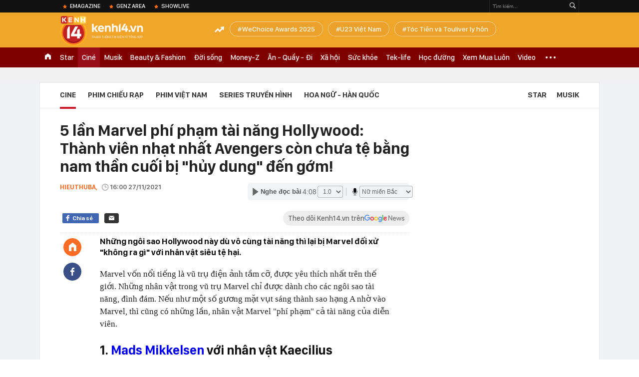

--- FILE ---
content_type: text/html; charset=utf-8
request_url: https://kenh14.vn/ajax-loadmore-bottom-detail/2152.chn
body_size: 8556
content:
<div class="clearfix nbdetail">
    <div class="kds-hot-daily clearfix" id="ulTinNoiBat_v2" data-marked-zoneid="k14_detail_tin_noi_bat">
        <h3 class="kds-title mt-40">Tin nổi bật kenh 14</h3>
        <div class="knd-wrapperv2 clearfix mt-20">
            <div id="k14_detail_tinnoibat_per"></div>
        </div>
        <div style="position: absolute; top: 0; right: -343px; z-index: 2">
            <div class="adk14-sticky-right">
                <div id="admzone35871"></div>
    <script>
        if (pageSettings.allow3rd) {
            'undefined' == typeof admicroAD.show ? admicroAD.unit.push(function () { admicroAD.show('admzone35871') }) : admicroAD.show('admzone35871');
        }
    </script>

            </div>
            <div class="ads-sponsor type-2 adm-hidden">
                <div id="admsection7"></div>
            </div>
        </div>
    </div>
    <div class="clearfix">
        <!-- Begin .kds-new-stream-wrapper -->
        <div class="knswli k14-videoUpdate">
    <div class="k14-videoUpdate-wrapper horizonVid">
        <div class="videoUpdate-left">
            <div class="content-video">
                <div class="iframe-wraper knswlic-welax">
                    <div class="VCSortableInPreviewMode" type="VideoStream" embed-type="4"
                         data-item-id="376955"
                         data-vid="kenh14cdn.com/203336854389633024/2026/1/21/nong-tu-choi-chuyen-khoan-ho-kinh-doanh-dang-tu-dua-minh-vao-tam-ngam-thue--vtc-news-17690014895771337541474.mp4"
                         data-info="7c1431f2c0f2102efbf5a83e81443a6b" data-location=""
                         data-ads="true" data-displaymode="1"
                         data-thumb="https://kenh14cdn.com/thumb_w/560/.v-thumb/203336854389633024/2026/1/21/nong-tu-choi-chuyen-khoan-ho-kinh-doanh-dang-tu-dua-minh-vao-tam-ngam-thue--vtc-news-17690014895771337541474.mp4.jpg"
                         data-contentid="" data-share=""
                         data-namespace="kenh14" data-width="660px" data-height="370px">
                    </div>
                </div>
            </div>
        </div>
        <div class="videoUpdate-right knswlic-welax">
            <div class="vr-content_info">
                <div class="info-heading">
















                    <div class="ih-time" title="2026-01-21T20:17:00"
                         data-second="2026-01-21T20:17:00"></div>
                </div>
                <div class="info-content">
                    <div class="ic-top">
                        <a href="https://video.kenh14.vn/tu-choi-chuyen-khoan-ho-kinh-doanh-tu-dua-minh-vao-rui-ro-phap-ly-376955.chn" title="Từ chối chuyển khoản, hộ kinh doanh tự đưa mình vào rủi ro pháp lý" target="_blank"
                           class="ict-title">Từ chối chuyển khoản, hộ kinh doanh tự đưa mình vào rủi ro pháp lý</a>
                        <span class="knswli-view">
                                        <svg width="17" height="10" viewBox="0 0 17 10" fill="none"
                                             xmlns="http://www.w3.org/2000/svg">
                                            <path
                                                d="M8.5 0C3.74881 0 0 4.99968 0 4.99968C0 4.99968 3.74881 10 8.5 10C12.133 10 17 4.99968 17 4.99968C17 4.99968 12.133 0 8.5 0ZM8.5 8.11459C6.83148 8.11459 5.47337 6.71722 5.47337 4.99968C5.47337 3.28213 6.83148 1.88411 8.5 1.88411C10.1685 1.88411 11.5266 3.28213 11.5266 4.99968C11.5266 6.71722 10.1685 8.11459 8.5 8.11459ZM8.5 3.18102C8.26522 3.17646 8.03192 3.22012 7.81372 3.30945C7.59553 3.39878 7.39682 3.53199 7.22922 3.70129C7.06162 3.87059 6.92849 4.07258 6.8376 4.29546C6.74672 4.51834 6.69991 4.75763 6.69991 4.99935C6.69991 5.24107 6.74672 5.48036 6.8376 5.70324C6.92849 5.92612 7.06162 6.12812 7.22922 6.29741C7.39682 6.46671 7.59553 6.59992 7.81372 6.68925C8.03192 6.77858 8.26522 6.82224 8.5 6.81768C8.96271 6.80869 9.40352 6.61316 9.72766 6.27314C10.0518 5.93311 10.2334 5.47574 10.2334 4.99935C10.2334 4.52296 10.0518 4.06559 9.72766 3.72557C9.40352 3.38554 8.96271 3.19002 8.5 3.18102Z"
                                                fill="#888888"/>
                                        </svg>
                                        <label class="need-get-view" data-key="7c1431f2c0f2102efbf5a83e81443a6b"
                                               rel="kenh14cdn.com/203336854389633024/2026/1/21/nong-tu-choi-chuyen-khoan-ho-kinh-doanh-dang-tu-dua-minh-vao-tam-ngam-thue--vtc-news-17690014895771337541474.mp4">0</label></span>
                        <div class="ict-des">
                            <p class="ictd-txt">
                                <a href="https://video.kenh14.vnhttps://video.kenh14.vn/video-news.chn" target="_blank"
                                   class="ictd-link"
                                   title="Video News">
                                    Video News
                                </a>
                                · Việc &quot;không nhận chuyển khoản&quot; là biểu hiện né thuế, dẫn đến nguy cơ hộ kinh doanh tự bị đào thải khỏi thị trường và đối mặt rủi ro pháp lý.
                            </p>
                        </div>
                    </div>

                                        <div class="ic-bottom">
                        <span class="read-more">Xem thêm</span>
                        <a href="https://video.kenh14.vn/tao-vo-boc-dai-gia-bat-dong-san-cap-vo-chong-lua-dao-12-ty-dong-376947.chn" target="_blank" class="related-news" title="Tạo vỏ bọc &#039;đại gia&#039; bất động sản, cặp vợ chồng lừa đảo 12 tỷ đồng">
                            <span class="rn-thumb">
                                <i>
                                    <img loading="lazy" src="https://kenh14cdn.com/zoom/80_100/.v-thumb/203336854389633024/2026/1/21/tu-dai-gia-pho-nui-den-bi-can-lua-dao-cap-vo-chong-lua-gon-12-ty-la-ai--vtc-news-17689828796571302344219.mp4_thumb5.jpg" alt="Tạo vỏ bọc &#039;đại gia&#039; bất động sản, cặp vợ chồng lừa đảo 12 tỷ đồng">
                                </i>
                                <span class="play-icn">
                                    <svg width="30" height="30" viewBox="0 0 30 30" fill="none" xmlns="http://www.w3.org/2000/svg">
                                        <path d="M15 30C6.71652 30 0 23.2835 0 15C0 6.71652 6.71652 0 15 0C23.2835 0 30 6.71652 30 15C30 23.2835 23.2835 30 15 30ZM19.8248 14.769L12.5123 9.44866C12.4722 9.41986 12.4249 9.40265 12.3757 9.39896C12.3265 9.39526 12.2772 9.4052 12.2332 9.42769C12.1893 9.45018 12.1524 9.48435 12.1266 9.52645C12.1008 9.56854 12.0871 9.61693 12.0871 9.6663V20.3002C12.0869 20.3497 12.1004 20.3982 12.1262 20.4405C12.1519 20.4827 12.1888 20.517 12.2329 20.5395C12.2769 20.5621 12.3263 20.572 12.3756 20.5682C12.425 20.5643 12.4722 20.5469 12.5123 20.5179L19.8248 15.2009C19.8593 15.1765 19.8875 15.1441 19.907 15.1065C19.9264 15.0689 19.9366 15.0272 19.9366 14.9849C19.9366 14.9426 19.9264 14.9009 19.907 14.8633C19.8875 14.8258 19.8593 14.7934 19.8248 14.769Z" fill="white" />
                                    </svg>
                                </span>
                            </span>
                            <span class="rn-info">Tạo vỏ bọc &#039;đại gia&#039; bất động sản, cặp vợ chồng lừa đảo 12 tỷ đồng</span>
                        </a>
                    </div>
                                    </div>
            </div>
        </div>
    </div>
</div>
<script>
    (runinit = window.runinit || []).push(function () {
        $('.k14-videoUpdate .k14-videoUpdate-wrapper .videoUpdate-right .vr-content_info .info-content .ic-top .ict-des .ictd-txt').trimLine(4);
        $('.k14-videoUpdate .k14-videoUpdate-wrapper .videoUpdate-right .vr-content_info .info-heading .ih-time').timeago();
    });
</script>
        <div class="kds-new-stream-wrapper listpopup">
            <div class="kds-title mb-0">Đọc thêm</div>
            <div id="aiservice-readmore" data-callback="callbackInitDetail"></div>
            <div class="knswli dark dbl clearfix" id="liDungBoLo" data-cd-key="highestviewnews:zoneid2152hour48">
    <div class="knswli-object-wrapper " data-marked-zoneid ="k14_dung_bo_lo">
        <h3 class="knswli-object-title"><span class="sprite icon"></span> Đừng bỏ lỡ</h3>
        <div class="knswli-object-content" id="dbl">
            <div class="knswli-object-list swiper-wrapper">
                                                            <div class="koli swiper-slide">
                            <a href="/dan-cast-tho-oi-lo-dien-gay-bao-mxh-phao-lyly-khoe-body-khet-let-1-my-nhan-hang-a-duoc-tran-thanh-khen-nuc-no-215260121204731055.chn" class="koli-ava show-popup visit-popup knswa_border inited-timeline-popup" newsid="215260121204731055"
                               newstype="0" title="Dàn cast Thỏ Ơi!! lộ diện gây bão MXH: Pháo - Lyly khoe body khét lẹt, 1 mỹ nhân hạng A được Trấn Thành khen nức nở" data-box="no-react" data-popup-url="/dan-cast-tho-oi-lo-dien-gay-bao-mxh-phao-lyly-khoe-body-khet-let-1-my-nhan-hang-a-duoc-tran-thanh-khen-nuc-no-215260121204731055.chn">
                                <video autoplay="true" muted loop playsinline
               class="lozad-video"
               poster="https://kenh14cdn.com/zoom/260_161/203336854389633024/2026/1/21/avatar1769002820879-17690028271811843646555-20-30-370-590-crop-1769002969853830903200.gif.png" alt="Dàn cast Thỏ Ơi!! lộ diện gây bão MXH: Pháo - Lyly khoe body khét lẹt, 1 mỹ nhân hạng A được Trấn Thành khen nức nở"
               data-src="https://kenh14cdn.com/203336854389633024/2026/1/21/avatar1769002820879-17690028271811843646555-20-30-370-590-crop-1769002969853830903200.gif.mp4"
               type="video/mp4">
        </video>
                                </a>
                            <h4 class="koli-title">
                                <a href="/dan-cast-tho-oi-lo-dien-gay-bao-mxh-phao-lyly-khoe-body-khet-let-1-my-nhan-hang-a-duoc-tran-thanh-khen-nuc-no-215260121204731055.chn" title="Dàn cast Thỏ Ơi!! lộ diện gây bão MXH: Pháo - Lyly khoe body khét lẹt, 1 mỹ nhân hạng A được Trấn Thành khen nức nở" data-popup-url="/dan-cast-tho-oi-lo-dien-gay-bao-mxh-phao-lyly-khoe-body-khet-let-1-my-nhan-hang-a-duoc-tran-thanh-khen-nuc-no-215260121204731055.chn" class="show-popup visit-popup">
                                    Dàn cast Thỏ Ơi!! lộ diện gây bão MXH: Pháo - Lyly khoe body khét lẹt, 1 mỹ nhân hạng A được Trấn Thành khen nức nở
                                </a>
                            </h4>
                        </div>
                                            <div class="koli swiper-slide">
                            <a href="/ngam-my-nhan-nay-moi-hieu-vi-sao-thang-ca-thien-ha-thua-mot-nguoi-ngu-quan-dep-vo-cung-tranh-cung-kho-ve-ra-noi-215260120182353834.chn" class="koli-ava show-popup visit-popup knswa_border inited-timeline-popup" newsid="215260120182353834"
                               newstype="0" title="Ngắm mỹ nhân này mới hiểu vì sao &quot;thắng cả thiên hạ, thua một người&quot;: Ngũ quan đẹp vô cùng, tranh cũng khó vẽ ra nổi" data-box="no-react" data-popup-url="/ngam-my-nhan-nay-moi-hieu-vi-sao-thang-ca-thien-ha-thua-mot-nguoi-ngu-quan-dep-vo-cung-tranh-cung-kho-ve-ra-noi-215260120182353834.chn">
                                <video autoplay="true" muted loop playsinline
               class="lozad-video"
               poster="https://kenh14cdn.com/zoom/260_161/203336854389633024/2026/1/20/avatar1768908011186-1768908012111116129271-16-0-420-647-crop-1768908151913179999734.gif.png" alt="Ngắm mỹ nhân này mới hiểu vì sao &quot;thắng cả thiên hạ, thua một người&quot;: Ngũ quan đẹp vô cùng, tranh cũng khó vẽ ra nổi"
               data-src="https://kenh14cdn.com/203336854389633024/2026/1/20/avatar1768908011186-1768908012111116129271-16-0-420-647-crop-1768908151913179999734.gif.mp4"
               type="video/mp4">
        </video>
                                </a>
                            <h4 class="koli-title">
                                <a href="/ngam-my-nhan-nay-moi-hieu-vi-sao-thang-ca-thien-ha-thua-mot-nguoi-ngu-quan-dep-vo-cung-tranh-cung-kho-ve-ra-noi-215260120182353834.chn" title="Ngắm mỹ nhân này mới hiểu vì sao &quot;thắng cả thiên hạ, thua một người&quot;: Ngũ quan đẹp vô cùng, tranh cũng khó vẽ ra nổi" data-popup-url="/ngam-my-nhan-nay-moi-hieu-vi-sao-thang-ca-thien-ha-thua-mot-nguoi-ngu-quan-dep-vo-cung-tranh-cung-kho-ve-ra-noi-215260120182353834.chn" class="show-popup visit-popup">
                                    Ngắm mỹ nhân này mới hiểu vì sao &quot;thắng cả thiên hạ, thua một người&quot;: Ngũ quan đẹp vô cùng, tranh cũng khó vẽ ra nổi
                                </a>
                            </h4>
                        </div>
                                            <div class="koli swiper-slide">
                            <a href="/noi-day-la-nha-phuong-co-ai-tin-khong-215260120014234058.chn" class="koli-ava show-popup visit-popup knswa_border inited-timeline-popup" newsid="215260120014234058"
                               newstype="0" title="Nói đây là Nhã Phương, có ai tin không?" data-box="no-react" data-popup-url="/noi-day-la-nha-phuong-co-ai-tin-khong-215260120014234058.chn">
                                <video autoplay="true" muted loop playsinline
               class="lozad-video"
               poster="https://kenh14cdn.com/zoom/260_161/203336854389633024/2026/1/19/avatar1768847955931-17688479574092135560449-0-9-335-545-crop-17688480351221527328665.gif.png" alt="Nói đây là Nhã Phương, có ai tin không?"
               data-src="https://kenh14cdn.com/203336854389633024/2026/1/19/avatar1768847955931-17688479574092135560449-0-9-335-545-crop-17688480351221527328665.gif.mp4"
               type="video/mp4">
        </video>
                                </a>
                            <h4 class="koli-title">
                                <a href="/noi-day-la-nha-phuong-co-ai-tin-khong-215260120014234058.chn" title="Nói đây là Nhã Phương, có ai tin không?" data-popup-url="/noi-day-la-nha-phuong-co-ai-tin-khong-215260120014234058.chn" class="show-popup visit-popup">
                                    Nói đây là Nhã Phương, có ai tin không?
                                </a>
                            </h4>
                        </div>
                                            <div class="koli swiper-slide">
                            <a href="/nu-than-dao-keo-dep-nhat-han-quoc-dong-lien-tiep-7-phim-gay-sot-toan-cau-visual-dung-chuan-kiet-tac-cua-phong-mo-215260120164904723.chn" class="koli-ava show-popup visit-popup knswa_border inited-timeline-popup" newsid="215260120164904723"
                               newstype="0" title="Nữ thần dao kéo đẹp nhất Hàn Quốc: Đóng liên tiếp 7 phim gây sốt toàn cầu, visual đúng chuẩn kiệt tác của phòng mổ" data-box="no-react" data-popup-url="/nu-than-dao-keo-dep-nhat-han-quoc-dong-lien-tiep-7-phim-gay-sot-toan-cau-visual-dung-chuan-kiet-tac-cua-phong-mo-215260120164904723.chn">
                                <video autoplay="true" muted loop playsinline
               class="lozad-video"
               poster="https://kenh14cdn.com/zoom/260_161/203336854389633024/2026/1/20/goyounjungaosnaksufancam-thebluedragonawards221125-ezgifcom-video-to-gif-converter-1768902379549909362262-0-25-450-745-crop-17689023938671681141670.gif.png" alt="Nữ thần dao kéo đẹp nhất Hàn Quốc: Đóng liên tiếp 7 phim gây sốt toàn cầu, visual đúng chuẩn kiệt tác của phòng mổ"
               data-src="https://kenh14cdn.com/203336854389633024/2026/1/20/goyounjungaosnaksufancam-thebluedragonawards221125-ezgifcom-video-to-gif-converter-1768902379549909362262-0-25-450-745-crop-17689023938671681141670.gif.mp4"
               type="video/mp4">
        </video>
                                </a>
                            <h4 class="koli-title">
                                <a href="/nu-than-dao-keo-dep-nhat-han-quoc-dong-lien-tiep-7-phim-gay-sot-toan-cau-visual-dung-chuan-kiet-tac-cua-phong-mo-215260120164904723.chn" title="Nữ thần dao kéo đẹp nhất Hàn Quốc: Đóng liên tiếp 7 phim gây sốt toàn cầu, visual đúng chuẩn kiệt tác của phòng mổ" data-popup-url="/nu-than-dao-keo-dep-nhat-han-quoc-dong-lien-tiep-7-phim-gay-sot-toan-cau-visual-dung-chuan-kiet-tac-cua-phong-mo-215260120164904723.chn" class="show-popup visit-popup">
                                    Nữ thần dao kéo đẹp nhất Hàn Quốc: Đóng liên tiếp 7 phim gây sốt toàn cầu, visual đúng chuẩn kiệt tác của phòng mổ
                                </a>
                            </h4>
                        </div>
                                            <div class="koli swiper-slide">
                            <a href="/moi-thu-nhu-hoa-dien-khi-song-hye-kyo-xuat-hien-canh-my-nam-doc-than-dat-gia-nhat-ca-mxh-day-thuyen-met-nghi-215260121163806485.chn" class="koli-ava show-popup visit-popup knswa_border inited-timeline-popup" newsid="215260121163806485"
                               newstype="0" title="Mọi thứ như hoá điên khi Song Hye Kyo xuất hiện cạnh mỹ nam độc thân đắt giá nhất, cả MXH đẩy thuyền mệt nghỉ" data-box="no-react" data-popup-url="/moi-thu-nhu-hoa-dien-khi-song-hye-kyo-xuat-hien-canh-my-nam-doc-than-dat-gia-nhat-ca-mxh-day-thuyen-met-nghi-215260121163806485.chn">
                                <video autoplay="true" muted loop playsinline
               class="lozad-video"
               poster="https://kenh14cdn.com/zoom/260_161/203336854389633024/2026/1/21/avatar1768988145771-17689881468071683066672-24-39-446-714-crop-17689881956041667287706.gif.png" alt="Mọi thứ như hoá điên khi Song Hye Kyo xuất hiện cạnh mỹ nam độc thân đắt giá nhất, cả MXH đẩy thuyền mệt nghỉ"
               data-src="https://kenh14cdn.com/203336854389633024/2026/1/21/avatar1768988145771-17689881468071683066672-24-39-446-714-crop-17689881956041667287706.gif.mp4"
               type="video/mp4">
        </video>
                                </a>
                            <h4 class="koli-title">
                                <a href="/moi-thu-nhu-hoa-dien-khi-song-hye-kyo-xuat-hien-canh-my-nam-doc-than-dat-gia-nhat-ca-mxh-day-thuyen-met-nghi-215260121163806485.chn" title="Mọi thứ như hoá điên khi Song Hye Kyo xuất hiện cạnh mỹ nam độc thân đắt giá nhất, cả MXH đẩy thuyền mệt nghỉ" data-popup-url="/moi-thu-nhu-hoa-dien-khi-song-hye-kyo-xuat-hien-canh-my-nam-doc-than-dat-gia-nhat-ca-mxh-day-thuyen-met-nghi-215260121163806485.chn" class="show-popup visit-popup">
                                    Mọi thứ như hoá điên khi Song Hye Kyo xuất hiện cạnh mỹ nam độc thân đắt giá nhất, cả MXH đẩy thuyền mệt nghỉ
                                </a>
                            </h4>
                        </div>
                                            <div class="koli swiper-slide">
                            <a href="/khong-the-tin-co-cap-chi-em-lech-nhau-16-tuoi-nha-gai-u50-ma-qua-tre-mat-do-phai-tru-20-tuoi-215260120222537513.chn" class="koli-ava show-popup visit-popup knswa_border inited-timeline-popup" newsid="215260120222537513"
                               newstype="0" title="Không thể tin có cặp chị em lệch nhau 16 tuổi: Nhà gái U50 mà quá trẻ, mặt đó phải trừ 20 tuổi" data-box="no-react" data-popup-url="/khong-the-tin-co-cap-chi-em-lech-nhau-16-tuoi-nha-gai-u50-ma-qua-tre-mat-do-phai-tru-20-tuoi-215260120222537513.chn">
                                <video autoplay="true" muted loop playsinline
               class="lozad-video"
               poster="https://kenh14cdn.com/zoom/260_161/203336854389633024/2026/1/20/avatar1768922512612-17689225137291903144306-0-0-454-727-crop-17689225671381012752097.gif.png" alt="Không thể tin có cặp chị em lệch nhau 16 tuổi: Nhà gái U50 mà quá trẻ, mặt đó phải trừ 20 tuổi"
               data-src="https://kenh14cdn.com/203336854389633024/2026/1/20/avatar1768922512612-17689225137291903144306-0-0-454-727-crop-17689225671381012752097.gif.mp4"
               type="video/mp4">
        </video>
                                </a>
                            <h4 class="koli-title">
                                <a href="/khong-the-tin-co-cap-chi-em-lech-nhau-16-tuoi-nha-gai-u50-ma-qua-tre-mat-do-phai-tru-20-tuoi-215260120222537513.chn" title="Không thể tin có cặp chị em lệch nhau 16 tuổi: Nhà gái U50 mà quá trẻ, mặt đó phải trừ 20 tuổi" data-popup-url="/khong-the-tin-co-cap-chi-em-lech-nhau-16-tuoi-nha-gai-u50-ma-qua-tre-mat-do-phai-tru-20-tuoi-215260120222537513.chn" class="show-popup visit-popup">
                                    Không thể tin có cặp chị em lệch nhau 16 tuổi: Nhà gái U50 mà quá trẻ, mặt đó phải trừ 20 tuổi
                                </a>
                            </h4>
                        </div>
                                            <div class="koli swiper-slide">
                            <a href="/nu-cuoi-deu-cua-son-ye-jin-215260117104424141.chn" class="koli-ava show-popup visit-popup knswa_border inited-timeline-popup" newsid="215260117104424141"
                               newstype="0" title="Nụ cười đểu của Son Ye Jin" data-box="no-react" data-popup-url="/nu-cuoi-deu-cua-son-ye-jin-215260117104424141.chn">
                                <video autoplay="true" muted loop playsinline
               class="lozad-video"
               poster="https://kenh14cdn.com/zoom/260_161/203336854389633024/2026/1/21/honeycam-2026-01-21-10-51-06-1768970395121142132508-16-55-742-1217-crop-1768972353795433289665.gif.png" alt="Nụ cười đểu của Son Ye Jin"
               data-src="https://kenh14cdn.com/203336854389633024/2026/1/21/honeycam-2026-01-21-10-51-06-1768970395121142132508-16-55-742-1217-crop-1768972353795433289665.gif.mp4"
               type="video/mp4">
        </video>
                                </a>
                            <h4 class="koli-title">
                                <a href="/nu-cuoi-deu-cua-son-ye-jin-215260117104424141.chn" title="Nụ cười đểu của Son Ye Jin" data-popup-url="/nu-cuoi-deu-cua-son-ye-jin-215260117104424141.chn" class="show-popup visit-popup">
                                    Nụ cười đểu của Son Ye Jin
                                </a>
                            </h4>
                        </div>
                                            <div class="koli swiper-slide">
                            <a href="/viet-nam-co-duy-nhat-mot-nu-dien-vien-la-phi-cong-1-thang-giam-21kg-gay-soc-21526012023405019.chn" class="koli-ava show-popup visit-popup knswa_border inited-timeline-popup" newsid="21526012023405019"
                               newstype="0" title="Việt Nam có duy nhất một nữ diễn viên là phi công, 1 tháng giảm 21kg gây sốc" data-box="no-react" data-popup-url="/viet-nam-co-duy-nhat-mot-nu-dien-vien-la-phi-cong-1-thang-giam-21kg-gay-soc-21526012023405019.chn">
                                <video autoplay="true" muted loop playsinline
               class="lozad-video"
               poster="https://kenh14cdn.com/zoom/260_161/203336854389633024/2026/1/20/avatar1768927013429-17689270141922091963636-0-40-436-738-crop-17689271231711447683558.gif.png" alt="Việt Nam có duy nhất một nữ diễn viên là phi công, 1 tháng giảm 21kg gây sốc"
               data-src="https://kenh14cdn.com/203336854389633024/2026/1/20/avatar1768927013429-17689270141922091963636-0-40-436-738-crop-17689271231711447683558.gif.mp4"
               type="video/mp4">
        </video>
                                </a>
                            <h4 class="koli-title">
                                <a href="/viet-nam-co-duy-nhat-mot-nu-dien-vien-la-phi-cong-1-thang-giam-21kg-gay-soc-21526012023405019.chn" title="Việt Nam có duy nhất một nữ diễn viên là phi công, 1 tháng giảm 21kg gây sốc" data-popup-url="/viet-nam-co-duy-nhat-mot-nu-dien-vien-la-phi-cong-1-thang-giam-21kg-gay-soc-21526012023405019.chn" class="show-popup visit-popup">
                                    Việt Nam có duy nhất một nữ diễn viên là phi công, 1 tháng giảm 21kg gây sốc
                                </a>
                            </h4>
                        </div>
                                            <div class="koli swiper-slide">
                            <a href="/luy-nang-my-nhan-mat-hien-nhung-body-he-chien-vong-1-dep-nhat-showbiz-do-ai-nhin-ma-khong-me-215260121163833902.chn" class="koli-ava show-popup visit-popup knswa_border inited-timeline-popup" newsid="215260121163833902"
                               newstype="0" title="Lụy nặng mỹ nhân mặt hiền nhưng body hệ &quot;chiến&quot;: Vòng 1 đẹp nhất showbiz, đố ai nhìn mà không mê" data-box="no-react" data-popup-url="/luy-nang-my-nhan-mat-hien-nhung-body-he-chien-vong-1-dep-nhat-showbiz-do-ai-nhin-ma-khong-me-215260121163833902.chn">
                                <video autoplay="true" muted loop playsinline
               class="lozad-video"
               poster="https://kenh14cdn.com/zoom/260_161/203336854389633024/2026/1/21/honeycam-2026-01-21-15-40-49-1768988191528792773943-17-0-451-695-crop-17689882093091447129077.gif.png" alt="Lụy nặng mỹ nhân mặt hiền nhưng body hệ &quot;chiến&quot;: Vòng 1 đẹp nhất showbiz, đố ai nhìn mà không mê"
               data-src="https://kenh14cdn.com/203336854389633024/2026/1/21/honeycam-2026-01-21-15-40-49-1768988191528792773943-17-0-451-695-crop-17689882093091447129077.gif.mp4"
               type="video/mp4">
        </video>
                                </a>
                            <h4 class="koli-title">
                                <a href="/luy-nang-my-nhan-mat-hien-nhung-body-he-chien-vong-1-dep-nhat-showbiz-do-ai-nhin-ma-khong-me-215260121163833902.chn" title="Lụy nặng mỹ nhân mặt hiền nhưng body hệ &quot;chiến&quot;: Vòng 1 đẹp nhất showbiz, đố ai nhìn mà không mê" data-popup-url="/luy-nang-my-nhan-mat-hien-nhung-body-he-chien-vong-1-dep-nhat-showbiz-do-ai-nhin-ma-khong-me-215260121163833902.chn" class="show-popup visit-popup">
                                    Lụy nặng mỹ nhân mặt hiền nhưng body hệ &quot;chiến&quot;: Vòng 1 đẹp nhất showbiz, đố ai nhìn mà không mê
                                </a>
                            </h4>
                        </div>
                                            <div class="koli swiper-slide">
                            <a href="/can-co-lenh-cam-minh-tinh-nay-cua-sung-lam-nghe-75-tuoi-van-dong-thieu-nu-16-khong-tu-soi-guong-a-215260120152457248.chn" class="koli-ava show-popup visit-popup knswa_border inited-timeline-popup" newsid="215260120152457248"
                               newstype="0" title="Cần có lệnh cấm minh tinh này cưa sừng làm nghé: 75 tuổi vẫn đóng thiếu nữ 16, không tự soi gương à?" data-box="no-react" data-popup-url="/can-co-lenh-cam-minh-tinh-nay-cua-sung-lam-nghe-75-tuoi-van-dong-thieu-nu-16-khong-tu-soi-guong-a-215260120152457248.chn">
                                <video autoplay="true" muted loop playsinline
               class="lozad-video"
               poster="https://kenh14cdn.com/zoom/260_161/203336854389633024/2026/1/20/lhk-1768897458561340411986-13-0-456-709-crop-17688974657801723577177.gif.png" alt="Cần có lệnh cấm minh tinh này cưa sừng làm nghé: 75 tuổi vẫn đóng thiếu nữ 16, không tự soi gương à?"
               data-src="https://kenh14cdn.com/203336854389633024/2026/1/20/lhk-1768897458561340411986-13-0-456-709-crop-17688974657801723577177.gif.mp4"
               type="video/mp4">
        </video>
                                </a>
                            <h4 class="koli-title">
                                <a href="/can-co-lenh-cam-minh-tinh-nay-cua-sung-lam-nghe-75-tuoi-van-dong-thieu-nu-16-khong-tu-soi-guong-a-215260120152457248.chn" title="Cần có lệnh cấm minh tinh này cưa sừng làm nghé: 75 tuổi vẫn đóng thiếu nữ 16, không tự soi gương à?" data-popup-url="/can-co-lenh-cam-minh-tinh-nay-cua-sung-lam-nghe-75-tuoi-van-dong-thieu-nu-16-khong-tu-soi-guong-a-215260120152457248.chn" class="show-popup visit-popup">
                                    Cần có lệnh cấm minh tinh này cưa sừng làm nghé: 75 tuổi vẫn đóng thiếu nữ 16, không tự soi gương à?
                                </a>
                            </h4>
                        </div>
                                                </div>
            <div class="swiper-pagination"></div>
            <div class="swiper-button-next"></div>
            <div class="swiper-button-prev"></div>
        </div>

    </div>
</div>
            <div class="knswli dark video clearfix" id="liVideo1" data-marked-zoneid="k14_category_video">
    <div class="knswli-object-wrapper-2">
        <div class="w1040 knswli-video-wrapper clearfix" style="width:100% !important">
            <div id="adm_list_player_box" style="">
            </div>

        </div>
    </div>

    <div style="position: absolute;top: 170px;right: -340px;display: block;">
        <div id="admzone35896"></div>
        <script>admicroAD.unit.push(function () {
                admicroAD.show('admzone35896')
            });  </script>
    </div>
</div>
            <li class='knswli light trend clearfix' id='liNewsMostView' data-marked-zoneid='k14_detail_dang_duoc_quan_tam'
        data-cd-key="highestviewnews:zoneid0hour24">
        <div class='knswli-object-wrapper swiper-container'>
            <h3 class='knswli-object-title'>
                <span class='sprite icon'></span>
                Đang được quan tâm
            </h3>
            <div class='knswli-object-content'>
                <ul class='knswli-object-list swiper-wrapper'>
                                            <li class='koli swiper-slide'>
                            <a data-popup-url="/dan-cast-tho-oi-lo-dien-gay-bao-mxh-phao-lyly-khoe-body-khet-let-1-my-nhan-hang-a-duoc-tran-thanh-khen-nuc-no-215260121204731055.chn"
                               data-box="no-react"
                               href='/dan-cast-tho-oi-lo-dien-gay-bao-mxh-phao-lyly-khoe-body-khet-let-1-my-nhan-hang-a-duoc-tran-thanh-khen-nuc-no-215260121204731055.chn'
                               class='koli-ava show-popup visit-popup knswa_border'
                               newsid='215260121204731055'
                               title='Dàn cast Thỏ Ơi!! lộ diện gây bão MXH: Pháo - Lyly khoe body khét lẹt, 1 mỹ nhân hạng A được Trấn Thành khen nức nở'>
                                <img loading='lazy'
                                     src='https://kenh14cdn.com/zoom/260_163/203336854389633024/2026/1/21/avatar1769002820879-17690028271811843646555-20-30-370-590-crop-1769002969853830903200.gif'
                                     alt='Dàn cast Thỏ Ơi!! lộ diện gây bão MXH: Pháo - Lyly khoe body khét lẹt, 1 mỹ nhân hạng A được Trấn Thành khen nức nở'>









                            </a>
                            <h4 class='koli-title'>
                                <a class="show-popup visit-popup"
                                   data-popup-url="/dan-cast-tho-oi-lo-dien-gay-bao-mxh-phao-lyly-khoe-body-khet-let-1-my-nhan-hang-a-duoc-tran-thanh-khen-nuc-no-215260121204731055.chn"
                                   data-box="no-react"
                                   href='/dan-cast-tho-oi-lo-dien-gay-bao-mxh-phao-lyly-khoe-body-khet-let-1-my-nhan-hang-a-duoc-tran-thanh-khen-nuc-no-215260121204731055.chn'
                                   title='Dàn cast Thỏ Ơi!! lộ diện gây bão MXH: Pháo - Lyly khoe body khét lẹt, 1 mỹ nhân hạng A được Trấn Thành khen nức nở'>
                                    Dàn cast Thỏ Ơi!! lộ diện gây bão MXH: Pháo - Lyly khoe body khét lẹt, 1 mỹ nhân hạng A được Trấn Thành khen nức nở
                                </a>
                            </h4>
                        </li>
                                            <li class='koli swiper-slide'>
                            <a data-popup-url="/touliver-lang-le-xem-anh-toc-tien-suot-chuyen-bay-215260121132422972.chn"
                               data-box="no-react"
                               href='/touliver-lang-le-xem-anh-toc-tien-suot-chuyen-bay-215260121132422972.chn'
                               class='koli-ava show-popup visit-popup knswa_border'
                               newsid='215260121132422972'
                               title='Touliver lặng lẽ xem ảnh Tóc Tiên suốt chuyến bay'>
                                <img loading='lazy'
                                     src='https://kenh14cdn.com/zoom/260_163/203336854389633024/2026/1/21/screenshot-2026-01-21-122554-1768976545119142759238-0-5-391-630-crop-17689766099641538880217.png'
                                     alt='Touliver lặng lẽ xem ảnh Tóc Tiên suốt chuyến bay'>









                            </a>
                            <h4 class='koli-title'>
                                <a class="show-popup visit-popup"
                                   data-popup-url="/touliver-lang-le-xem-anh-toc-tien-suot-chuyen-bay-215260121132422972.chn"
                                   data-box="no-react"
                                   href='/touliver-lang-le-xem-anh-toc-tien-suot-chuyen-bay-215260121132422972.chn'
                                   title='Touliver lặng lẽ xem ảnh Tóc Tiên suốt chuyến bay'>
                                    Touliver lặng lẽ xem ảnh Tóc Tiên suốt chuyến bay
                                </a>
                            </h4>
                        </li>
                                            <li class='koli swiper-slide'>
                            <a data-popup-url="/can-canh-pha-danh-nguoi-cua-ly-duc-khien-anh-phai-nhan-the-do-u23-viet-nam-mat-nguoi-cau-thu-tre-nhin-ma-tranh-215260121083541121.chn"
                               data-box="no-react"
                               href='/can-canh-pha-danh-nguoi-cua-ly-duc-khien-anh-phai-nhan-the-do-u23-viet-nam-mat-nguoi-cau-thu-tre-nhin-ma-tranh-215260121083541121.chn'
                               class='koli-ava show-popup visit-popup knswa_border'
                               newsid='215260121083541121'
                               title='Cận cảnh pha đánh nguội của Lý Đức khiến anh phải nhận thẻ đỏ, U23 Việt Nam mất người, cầu thủ trẻ nhìn mà tránh!'>
                                <img loading='lazy'
                                     src='https://kenh14cdn.com/zoom/260_163/203336854389633024/2026/1/21/avatar-3-1769009112921335754640-0-7-400-647-crop-17690091229681634289214.png'
                                     alt='Cận cảnh pha đánh nguội của Lý Đức khiến anh phải nhận thẻ đỏ, U23 Việt Nam mất người, cầu thủ trẻ nhìn mà tránh!'>









                            </a>
                            <h4 class='koli-title'>
                                <a class="show-popup visit-popup"
                                   data-popup-url="/can-canh-pha-danh-nguoi-cua-ly-duc-khien-anh-phai-nhan-the-do-u23-viet-nam-mat-nguoi-cau-thu-tre-nhin-ma-tranh-215260121083541121.chn"
                                   data-box="no-react"
                                   href='/can-canh-pha-danh-nguoi-cua-ly-duc-khien-anh-phai-nhan-the-do-u23-viet-nam-mat-nguoi-cau-thu-tre-nhin-ma-tranh-215260121083541121.chn'
                                   title='Cận cảnh pha đánh nguội của Lý Đức khiến anh phải nhận thẻ đỏ, U23 Việt Nam mất người, cầu thủ trẻ nhìn mà tránh!'>
                                    Cận cảnh pha đánh nguội của Lý Đức khiến anh phải nhận thẻ đỏ, U23 Việt Nam mất người, cầu thủ trẻ nhìn mà tránh!
                                </a>
                            </h4>
                        </li>
                                            <li class='koli swiper-slide'>
                            <a data-popup-url="/brooklyn-se-mat-700-ty-sau-vu-boc-phot-bo-me-de-david-beckham-va-victoria-215260121071424602.chn"
                               data-box="no-react"
                               href='/brooklyn-se-mat-700-ty-sau-vu-boc-phot-bo-me-de-david-beckham-va-victoria-215260121071424602.chn'
                               class='koli-ava show-popup visit-popup knswa_border'
                               newsid='215260121071424602'
                               title='Brooklyn sẽ mất 700 tỷ sau vụ &quot;bóc phốt&quot; bố mẹ đẻ - David Beckham và Victoria?'>
                                <img loading='lazy'
                                     src='https://kenh14cdn.com/zoom/260_163/203336854389633024/2026/1/21/avatar1768954380066-1768954380267947369508-0-54-524-892-crop-176895439192644401029.jpg'
                                     alt='Brooklyn sẽ mất 700 tỷ sau vụ &quot;bóc phốt&quot; bố mẹ đẻ - David Beckham và Victoria?'>









                            </a>
                            <h4 class='koli-title'>
                                <a class="show-popup visit-popup"
                                   data-popup-url="/brooklyn-se-mat-700-ty-sau-vu-boc-phot-bo-me-de-david-beckham-va-victoria-215260121071424602.chn"
                                   data-box="no-react"
                                   href='/brooklyn-se-mat-700-ty-sau-vu-boc-phot-bo-me-de-david-beckham-va-victoria-215260121071424602.chn'
                                   title='Brooklyn sẽ mất 700 tỷ sau vụ &quot;bóc phốt&quot; bố mẹ đẻ - David Beckham và Victoria?'>
                                    Brooklyn sẽ mất 700 tỷ sau vụ &quot;bóc phốt&quot; bố mẹ đẻ - David Beckham và Victoria?
                                </a>
                            </h4>
                        </li>
                                            <li class='koli swiper-slide'>
                            <a data-popup-url="/nasa-da-dung-215262101143427147.chn"
                               data-box="no-react"
                               href='/nasa-da-dung-215262101143427147.chn'
                               class='koli-ava show-popup visit-popup knswa_border'
                               newsid='215262101143427147'
                               title='NASA đã đúng'>
                                <img loading='lazy'
                                     src='https://kenh14cdn.com/zoom/260_163/203336854389633024/2026/1/21/kh-moon-enceladus-saturn-esa-1759468442211794130566-1768979653029577057675-1768983253197-1768983253373355477791-13-0-313-480-crop-176898326652053465244.jpg'
                                     alt='NASA đã đúng'>









                            </a>
                            <h4 class='koli-title'>
                                <a class="show-popup visit-popup"
                                   data-popup-url="/nasa-da-dung-215262101143427147.chn"
                                   data-box="no-react"
                                   href='/nasa-da-dung-215262101143427147.chn'
                                   title='NASA đã đúng'>
                                    NASA đã đúng
                                </a>
                            </h4>
                        </li>
                                    </ul>
                <div class='swiper-pagination'></div>
                <!-- Add Arrows -->
                <div class='swiper-button-next'></div>
                <div class='swiper-button-prev'></div>
            </div>
        </div>
    </li>
        </div>

        <script type="text/javascript">
            //load tin noi bat per - Start
            (runinit = window.runinit || []).push(function () {
                loadJsAsync('https://js.aiservice.vn/rec/k14_detail_tinnoibat_per.js', callbackEr = function () {
                    new Image().src = 'https://formalhood.com/ev_anlz?dmn=' + encodeURIComponent(document.location.href) + '&bxid=643&iti=cbweb&elbl=k14_detail_tinnoibat_per.js&eval=404&ecat=monitorRecommend&eact=error&dmi=7&ui=' + cf_uidT + '&dg=' + getDguid();
                });
            });

            //load tin noi bat per - End

            if (!isLightHouse) {
                $('.welax').hide();
                (runinit = window.runinit || []).push(function () {
                    loadJsAsync('https://media1.admicro.vn/core/log_recommend.js', function () {
                    });
                    loadJsAsync('https://kenh14cdn.com/web_js/detail-stream-adm-05102022v1.min.js', function () {
                        InitTinNoiBat();
                        setTimeout(function (parameters) {
                            InitVideo(); //video
                        }, 2000);

                        InitDungBoLo();//dung bo lo
                        InitXemNhieuNhat(); //dang duoc quan tam
                        InitWeLax();
                        relatedNews.initTimelinePoppup('#ulTinNoiBat_v2');
                        relatedNews.initTimelinePoppup('#k14-detail-stream');
                    });

                    loadJsAsync('https://js.aiservice.vn/rec/kenh14-readmore.js');
                });
            }

            function callbackInitDetail() {
                console.log('callbackInitDetail');
                $('#aiservice-readmore #LoadNewsTimelineDetail .knswli').eq(14).after($('#liNewsMostView'));
                $('#aiservice-readmore #LoadNewsTimelineDetail .knswli').eq(10).before($('#liVideo1'));
                $('#aiservice-readmore #LoadNewsTimelineDetail .knswli').eq(5).before($('#liDungBoLo'));
            }

            $video_elements_in = $('.lozad-video');
            var videoObserver = lozad('.lozad-video', {
                threshold: 0.1,
                loaded: function (el) {
                }
            });
            videoObserver.observe();
        </script>
        <!-- End .kds-new-stream-wrapper -->
    </div>
</div>
<!--u: 22/01/2026 07:48:05 -->

--- FILE ---
content_type: application/javascript
request_url: https://event.mediacdn.vn/257766952064241664/2021/7/20/embed-special-box-html-config-1626773084303819043504.js
body_size: 323
content:
var kenh14EmbedDomain = "https://apigames.kenh14.vn";

var intervalEmbedHtmlBox = setInterval(function () {
    //console.log($ != undefined);
    if ($ != undefined) {
        clearInterval(intervalEmbedHtmlBox);
        initEmbedHtmlBox();
    }
}, 1000);

function initEmbedHtmlBox() {

    $(document).ready(function () {
        console.log('ready before call EmbedSpecialBoxHtml');
        $.ajax({
            url: kenh14EmbedDomain + "/get-config-box-tag-gia.htm",
            data: {
                'config': 'boxtaggia'
            },
            crossDomain: true,
            dataType: 'jsonp',
            type: "GET",
            beforeSend: function () {

            },
            success: function (rs) {
                //console.log(rs);
                $.getScriptCached(rs.config, function () {
                    //if ((rs.initFunc != null) && (rs.initFunc.length > 0)) {
                    //    window[rs.initFunc](rs);
                    //}
                });
            }
        });

    });

    (function ($) { $.getScriptCached = function (url, callback) { return $.ajax({ url: url, dataType: "script", cache: true }).done(callback) } })(jQuery)
}

